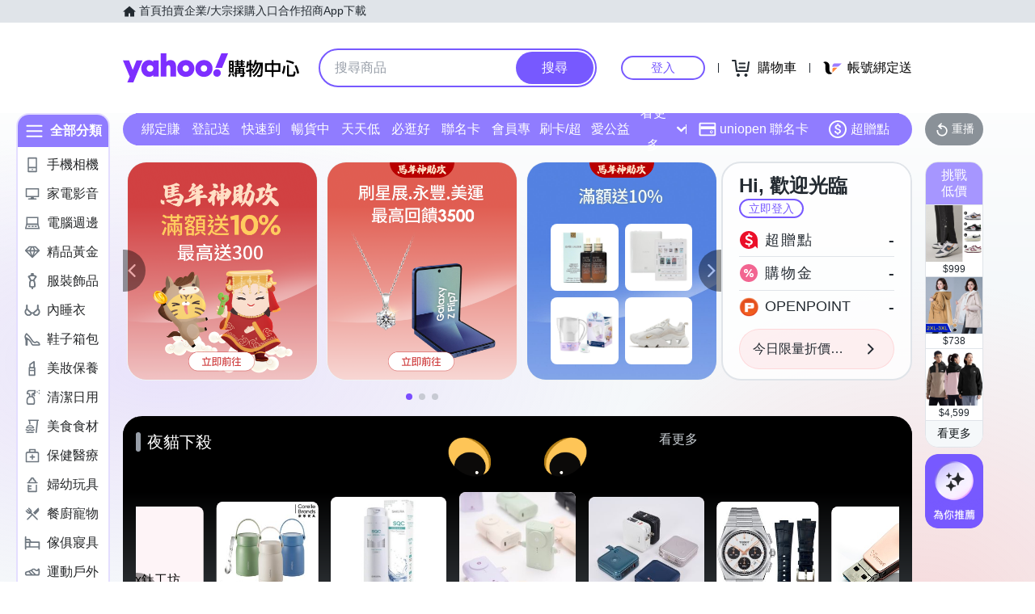

--- FILE ---
content_type: application/javascript; charset=utf-8
request_url: https://bw.scupio.com/ssp/initid.aspx?mode=L&cb=0.7297389752479071&mid=0
body_size: 247
content:
cb({'id':'CEL20260123005823640710'});